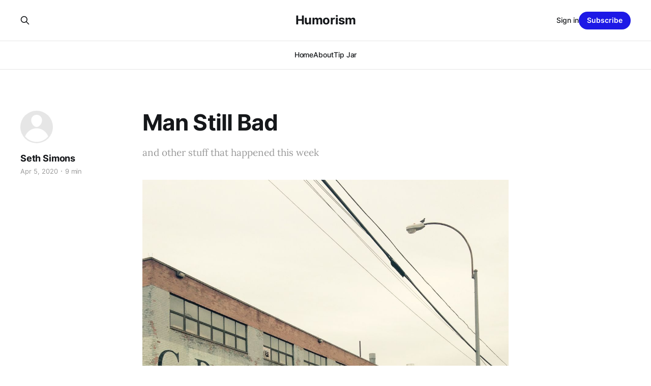

--- FILE ---
content_type: text/html; charset=utf-8
request_url: https://www.humorism.xyz/man-still-bad/
body_size: 11555
content:
<!DOCTYPE html>
<html lang="en">

<head>
    <meta charset="utf-8">
    <meta name="viewport" content="width=device-width, initial-scale=1">
    <title>Man Still Bad</title>
    <link rel="stylesheet" href="https://www.humorism.xyz/assets/built/screen.css?v=4b75b61078">

    <meta name="description" content="and other stuff that happened this week">
    <link rel="canonical" href="https://www.humorism.xyz/man-still-bad/">
    <meta name="referrer" content="no-referrer-when-downgrade">
    
    <meta property="og:site_name" content="Humorism">
    <meta property="og:type" content="article">
    <meta property="og:title" content="Man Still Bad">
    <meta property="og:description" content="and other stuff that happened this week">
    <meta property="og:url" content="https://www.humorism.xyz/man-still-bad/">
    <meta property="og:image" content="https://www.humorism.xyz/content/images/size/w1200/v0/b/zmtvapp.appspot.com/o/pictures-2fa5e2dded-509c-4ba6-814c-c01e5826836f.jpg">
    <meta property="article:published_time" content="2020-04-05T22:41:02.000Z">
    <meta property="article:modified_time" content="2021-03-31T14:10:59.000Z">
    
    <meta name="twitter:card" content="summary_large_image">
    <meta name="twitter:title" content="Man Still Bad">
    <meta name="twitter:description" content="and other stuff that happened this week">
    <meta name="twitter:url" content="https://www.humorism.xyz/man-still-bad/">
    <meta name="twitter:image" content="https://www.humorism.xyz/content/images/size/w1200/v0/b/zmtvapp.appspot.com/o/pictures-2fa5e2dded-509c-4ba6-814c-c01e5826836f.jpg">
    <meta name="twitter:label1" content="Written by">
    <meta name="twitter:data1" content="Seth Simons">
    <meta name="twitter:label2" content="Filed under">
    <meta name="twitter:data2" content="">
    <meta name="twitter:site" content="@sasimons">
    <meta property="og:image:width" content="1200">
    <meta property="og:image:height" content="1600">
    
    <script type="application/ld+json">
{
    "@context": "https://schema.org",
    "@type": "Article",
    "publisher": {
        "@type": "Organization",
        "name": "Humorism",
        "url": "https://www.humorism.xyz/",
        "logo": {
            "@type": "ImageObject",
            "url": "https://www.humorism.xyz/favicon.ico",
            "width": 48,
            "height": 48
        }
    },
    "author": {
        "@type": "Person",
        "name": "Seth Simons",
        "url": "https://www.humorism.xyz/author/seth-simons/",
        "sameAs": []
    },
    "headline": "Man Still Bad",
    "url": "https://www.humorism.xyz/man-still-bad/",
    "datePublished": "2020-04-05T22:41:02.000Z",
    "dateModified": "2021-03-31T14:10:59.000Z",
    "image": {
        "@type": "ImageObject",
        "url": "https://www.humorism.xyz/content/images/size/w1200/v0/b/zmtvapp.appspot.com/o/pictures-2fa5e2dded-509c-4ba6-814c-c01e5826836f.jpg",
        "width": 1200,
        "height": 1600
    },
    "description": "and other stuff that happened this week",
    "mainEntityOfPage": "https://www.humorism.xyz/man-still-bad/"
}
    </script>

    <meta name="generator" content="Ghost 6.14">
    <link rel="alternate" type="application/rss+xml" title="Humorism" href="https://www.humorism.xyz/rss/">
    <script defer src="https://cdn.jsdelivr.net/ghost/portal@~2.57/umd/portal.min.js" data-i18n="true" data-ghost="https://www.humorism.xyz/" data-key="cc02fb173428e20c159909981b" data-api="https://humorism.ghost.io/ghost/api/content/" data-locale="en" crossorigin="anonymous"></script><style id="gh-members-styles">.gh-post-upgrade-cta-content,
.gh-post-upgrade-cta {
    display: flex;
    flex-direction: column;
    align-items: center;
    font-family: -apple-system, BlinkMacSystemFont, 'Segoe UI', Roboto, Oxygen, Ubuntu, Cantarell, 'Open Sans', 'Helvetica Neue', sans-serif;
    text-align: center;
    width: 100%;
    color: #ffffff;
    font-size: 16px;
}

.gh-post-upgrade-cta-content {
    border-radius: 8px;
    padding: 40px 4vw;
}

.gh-post-upgrade-cta h2 {
    color: #ffffff;
    font-size: 28px;
    letter-spacing: -0.2px;
    margin: 0;
    padding: 0;
}

.gh-post-upgrade-cta p {
    margin: 20px 0 0;
    padding: 0;
}

.gh-post-upgrade-cta small {
    font-size: 16px;
    letter-spacing: -0.2px;
}

.gh-post-upgrade-cta a {
    color: #ffffff;
    cursor: pointer;
    font-weight: 500;
    box-shadow: none;
    text-decoration: underline;
}

.gh-post-upgrade-cta a:hover {
    color: #ffffff;
    opacity: 0.8;
    box-shadow: none;
    text-decoration: underline;
}

.gh-post-upgrade-cta a.gh-btn {
    display: block;
    background: #ffffff;
    text-decoration: none;
    margin: 28px 0 0;
    padding: 8px 18px;
    border-radius: 4px;
    font-size: 16px;
    font-weight: 600;
}

.gh-post-upgrade-cta a.gh-btn:hover {
    opacity: 0.92;
}</style><script async src="https://js.stripe.com/v3/"></script>
    <script defer src="https://cdn.jsdelivr.net/ghost/sodo-search@~1.8/umd/sodo-search.min.js" data-key="cc02fb173428e20c159909981b" data-styles="https://cdn.jsdelivr.net/ghost/sodo-search@~1.8/umd/main.css" data-sodo-search="https://humorism.ghost.io/" data-locale="en" crossorigin="anonymous"></script>
    
    <link href="https://www.humorism.xyz/webmentions/receive/" rel="webmention">
    <script defer src="/public/cards.min.js?v=4b75b61078"></script>
    <link rel="stylesheet" type="text/css" href="/public/cards.min.css?v=4b75b61078">
    <script defer src="/public/member-attribution.min.js?v=4b75b61078"></script>
    <script defer src="/public/ghost-stats.min.js?v=4b75b61078" data-stringify-payload="false" data-datasource="analytics_events" data-storage="localStorage" data-host="https://www.humorism.xyz/.ghost/analytics/api/v1/page_hit"  tb_site_uuid="83fd0f3a-26d0-49e5-96e2-8a6670d1b66a" tb_post_uuid="718569b4-2349-443c-b82c-6ae22d21d336" tb_post_type="post" tb_member_uuid="undefined" tb_member_status="undefined"></script><style>:root {--ghost-accent-color: #1d19e6;}</style>
</head>

<body class="post-template tag-hash-letterdrop tag-hash-import-2023-05-25-17-19 is-head-stacked has-serif-body">
<div class="gh-site">

    <header id="gh-head" class="gh-head gh-outer">
        <div class="gh-head-inner gh-inner">
            <div class="gh-head-brand">
                <div class="gh-head-brand-wrapper">
                    
                    <a class="gh-head-logo" href="https://www.humorism.xyz">
                            Humorism
                    </a>
                    
                </div>
                <button class="gh-search gh-icon-btn" aria-label="Search this site" data-ghost-search><svg xmlns="http://www.w3.org/2000/svg" fill="none" viewBox="0 0 24 24" stroke="currentColor" stroke-width="2" width="20" height="20"><path stroke-linecap="round" stroke-linejoin="round" d="M21 21l-6-6m2-5a7 7 0 11-14 0 7 7 0 0114 0z"></path></svg></button>
                <button class="gh-burger"></button>
            </div>

            <nav class="gh-head-menu">
                <ul class="nav">
    <li class="nav-home"><a href="https://www.humorism.xyz/">Home</a></li>
    <li class="nav-about"><a href="https://www.humorism.xyz/about/">About</a></li>
    <li class="nav-tip-jar"><a href="https://buy.stripe.com/00g6qwgSK3yldAkdQQ">Tip Jar</a></li>
</ul>

            </nav>

            <div class="gh-head-actions">
                    <button class="gh-search gh-icon-btn" aria-label="Search this site" data-ghost-search><svg xmlns="http://www.w3.org/2000/svg" fill="none" viewBox="0 0 24 24" stroke="currentColor" stroke-width="2" width="20" height="20"><path stroke-linecap="round" stroke-linejoin="round" d="M21 21l-6-6m2-5a7 7 0 11-14 0 7 7 0 0114 0z"></path></svg></button>
                    <div class="gh-head-members">
                                <a class="gh-head-link" href="#/portal/signin" data-portal="signin">Sign in</a>
                                <a class="gh-head-btn gh-btn gh-primary-btn" href="#/portal/signup" data-portal="signup">Subscribe</a>
                    </div>
            </div>
        </div>
    </header>

    
<main class="gh-main">
        <article class="gh-article post tag-hash-letterdrop tag-hash-import-2023-05-25-17-19">

            <header class="gh-article-header gh-canvas">

                <h1 class="gh-article-title">Man Still Bad</h1>

                    <aside class="gh-article-sidebar">

        <div class="gh-author-image-list">
                <a class="gh-author-image" href="/author/seth-simons/">
                        <div class="gh-author-icon"><svg viewBox="0 0 24 24" xmlns="http://www.w3.org/2000/svg" width="64" height="64"><g fill="none" fill-rule="evenodd"><path d="M3.513 18.998C4.749 15.504 8.082 13 12 13s7.251 2.504 8.487 5.998C18.47 21.442 15.417 23 12 23s-6.47-1.558-8.487-4.002zM12 12c2.21 0 4-2.79 4-5s-1.79-4-4-4-4 1.79-4 4 1.79 5 4 5z" fill="#FFF"/></g></svg>
</div>
                </a>
        </div>

        <div class="gh-author-name-list">
                <h4 class="gh-author-name">
                    <a href="/author/seth-simons/">Seth Simons</a>
                </h4>
                
        </div>

        <div class="gh-article-meta">
            <div class="gh-article-meta-inner">
                <time class="gh-article-date" datetime="2020-04-05">Apr 5, 2020</time>
                    <span class="gh-article-meta-sep"></span>
                    <span class="gh-article-length">9 min</span>
            </div>
        </div>

    </aside>

                    <p class="gh-article-excerpt">and other stuff that happened this week</p>

                    <figure class="gh-article-image">
        <img
            srcset="/content/images/size/w300/v0/b/zmtvapp.appspot.com/o/pictures-2fa5e2dded-509c-4ba6-814c-c01e5826836f.jpg 300w,
                    /content/images/size/w720/v0/b/zmtvapp.appspot.com/o/pictures-2fa5e2dded-509c-4ba6-814c-c01e5826836f.jpg 720w,
                    /content/images/size/w960/v0/b/zmtvapp.appspot.com/o/pictures-2fa5e2dded-509c-4ba6-814c-c01e5826836f.jpg 960w,
                    /content/images/size/w1200/v0/b/zmtvapp.appspot.com/o/pictures-2fa5e2dded-509c-4ba6-814c-c01e5826836f.jpg 1200w,
                    /content/images/size/w2000/v0/b/zmtvapp.appspot.com/o/pictures-2fa5e2dded-509c-4ba6-814c-c01e5826836f.jpg 2000w"
            sizes="(max-width: 1200px) 100vw, 1200px"
            src="/content/images/size/w1200/v0/b/zmtvapp.appspot.com/o/pictures-2fa5e2dded-509c-4ba6-814c-c01e5826836f.jpg"
            alt="Man Still Bad"
        >
    </figure>
            </header>

            <section class="gh-content gh-canvas">
                <figure class="kg-card kg-image-card"><img src="https://www.humorism.xyz/content/images/v0/b/zmtvapp.appspot.com/o/pictures-2fa5e2dded-509c-4ba6-814c-c01e5826836f.jpg" class="kg-image" alt="Caption" loading="lazy"></figure><p>What happened this week? Well there was an earthquake in Idaho for one. Fun, haha! It happened like this: I was sitting on the armchair doing computer stuff when everything started rattling. My friend peered in from the kitchen where she was making soup to check if I was experiencing the same version of reality she was. (A common question these days.) The thing lasted long enough for us to have a full conversation about whether it was an earthquake or maybe just some trucks passing by, a whole bunch of trucks perhaps, and then having settled that question to debate the merits of ducking below the flimsy dining table. No merits, we decided, and crouched by an interior wall for another ten-odd seconds until it ended. Then we just sort of lay on the floor for a while—center of the room, away from the windows, just in case—me reading tweets about the thing (M6.5, epicenter a few hours northeast of us, second largest earthquake in Idaho history, broke the cross on a local church’s roof) while she checked in with various family members across the state (her pregnant cousin near the epicenter said it split open sheetrock in her house but otherwise no damage.) Once our fear of imminent aftershocks abated, we picked up the books it knocked over and repositioned my air mattress such that I no longer sleep with my head beneath a shelf with a heavy old lamp on top. (I did not get stuck in Iowa during a pandemic to get crushed in my sleep.) Then we resumed our rewatch of <em>The Leftovers </em>season two, where basically there is an earthquake every other episode? Timely show, highly recommend, especially if you’re itching to lose all capacity to distinguish between reality and fiction.</p><p>What else? Ah yes: Louis CK released a new special yesterday. It is titled <em>Sincerely Louis CK</em>, which is such a flagrant troll it makes me want to scream, although to be fair I already wanted that. He announced it in an email to his newsletter subscribers that was for some reason littered with weird capitalizations and punctuation errors, as though he dashed it out on his iPhone keyboard and didn’t bother to correct autocorrect:</p><blockquote>Hi.<br><br>I feel like there are two kinds of people in this world. One kind needs to laugh when things get shitty. In fact, the shittier things get, the more serious, the more dark the more terrifying, the more dangerous and dire anything is, the more important it is to laugh in The midst of it and often directly in its face. <br>These people believe it’s no coincidence that human beings have survived despite our fragile hairless bodies, through the most difficult of times And that we are the only species, besides ladybugs, Who laugh at life.<br><br>The other kind of people feel that it’s important to put aside laughter in times of difficulty and give serious And painful things the respect and the silence due to them. And to bow their heads to the tragic and to show kindness to people who are afraid and hurting by not making light of their fears or pain.<br><br>I don’t think that either one of these kinds of people is right over the other. I can only say that I belong to the first group.<br><br>I Love and respect many members of the latter group And I can’t stand many members Of my own.<br><br>Anyway, for those who need to laugh, I hope <a href="https://mailinglist.louisck.com/t/y-l-udlriyt-ilduykpjy-r/?ref=humorism.xyz" rel="noopener">my new show</a> will help. <br>For those of you that can’t laugh right now I just wish you all the peace you can grab in this shitty shitty time.<br><br>Sincerely,<br><br>Louis CK<br><br>PS it’s not free or anything. I’m selling it <a href="https://mailinglist.louisck.com/t/y-l-udlriyt-ilduykpjy-y/?ref=humorism.xyz" rel="noopener">on my website</a> for 7.99</blockquote><p><em>The only species beside ladybugs who laugh at life?</em> My man what are you on right now! Jason Zinoman at the Times <a href="https://www.nytimes.com/2020/04/04/arts/television/louis-ck-special.html?ref=humorism.xyz" rel="noopener">wrote yesterday</a> that the special is a slightly shorter version of the hour CK’s been touring with. As that hour has already been much remarked upon, <a href="https://sethsimons.substack.com/p/i-dont-actually-think-those-thoughts?ref=humorism.xyz" rel="noopener">including by me</a>, I have no interest in watching the thing. I will say however that I was very interested to read the Special Thanks section of the special’s credits (thank you to the reader who sent them). In addition to being a who’s who of who’s still friends with serial sex pest Louis CK, they are also littered with typos:</p><figure class="kg-card kg-image-card"><img src="https://www.humorism.xyz/content/images/v0/b/zmtvapp.appspot.com/o/pictures-2f26ce56b6-69d3-4373-a19e-71e1b6e1742a.jpg" class="kg-image" alt="Caption" loading="lazy"></figure><figure class="kg-card kg-image-card"><img src="https://www.humorism.xyz/content/images/v0/b/zmtvapp.appspot.com/o/pictures-2f38c3177c-5fe3-463d-8bde-f551187fbecf.jpg" class="kg-image" alt="Caption" loading="lazy"></figure><figure class="kg-card kg-image-card"><img src="https://www.humorism.xyz/content/images/v0/b/zmtvapp.appspot.com/o/pictures-2fec1400e3-19e8-46f8-8614-c66aa919a33d.jpg" class="kg-image" alt="Caption" loading="lazy"></figure><figure class="kg-card kg-image-card"><img src="https://www.humorism.xyz/content/images/v0/b/zmtvapp.appspot.com/o/pictures-2fe943cb3f-a9ee-4b2d-9091-653e67a966ea.jpg" class="kg-image" alt="Caption" loading="lazy"></figure><figure class="kg-card kg-image-card"><img src="https://www.humorism.xyz/content/images/v0/b/zmtvapp.appspot.com/o/pictures-2f7d9c5fb5-0936-426e-bb7d-851428b2361a.jpg" class="kg-image" alt="Caption" loading="lazy"></figure><figure class="kg-card kg-image-card"><img src="https://www.humorism.xyz/content/images/v0/b/zmtvapp.appspot.com/o/pictures-2f7c77d716-f2f7-4453-b970-23dc7209b1d6.jpg" class="kg-image" alt="Caption" loading="lazy"></figure><p>These are his openers, his friends, his defenders, the venue owners and promoters who gave him a stage, his girlfriend. One of them, Blair Berk, is <a href="https://www.newsweek.com/blair-berk-harvey-weinstein-feminism-me-too-movement-987003?ref=humorism.xyz" rel="noopener">Harvey Weinstein’s attorney</a>. I don’t mention the typos as some gotcha but because they and the email give the distinct impression that this was all slapped together at the last minute. The joke everyone made yesterday was that of course CK would release a new special while everyone is stuck at home, and, well, it kinda does seem intentional! Obviously I can’t speak to the production of the actual material, but the rollout was so unpolished—and the price conspicuously higher than the $5 he charged for previously self-released material—that I don’t think it’s at all a stretch to conclude he was taking advantage of the moment. In any case the special is a big shining reminder that so much of the pro-Louis discourse is not just dishonest but totally nonsensical. <em>How dare you try to deny this man his right to make a living!</em> they say, as though all comedy is not gradually trending toward subscriber models where artists release content directly to consumers, and as though CK were not already doing that well before Patreon and Twitch entered the picture. The man has millions of diehard fans. He was always going to be able to make a living, and those of us who want him out of comedy never had any control over the matter. The only thing we <em>can</em> control is how acceptable it is to associate with the man and still participate in polite society.</p><p>In other news, a federal judge <a href="https://news.bloomberglaw.com/daily-labor-report/upright-citizens-brigade-shows-arent-education-under-title-ix?ref=humorism.xyz" rel="noopener">dismissed</a> Aaron Glaser’s sex discrimination <a href="https://outline.com/etzC2d?ref=humorism.xyz" rel="noopener">lawsuit</a> against UCB, ruling that improv and standup shows are not educational activities as defined by Title IX. The same judge <a href="https://casetext.com/case/glaser-v-upright-citizens-brigade-llc?ref=humorism.xyz" rel="noopener">ruled</a> in a previous dismissal of the case last year—before Glaser filed an amended complaint—that <a href="https://news.bloomberglaw.com/daily-labor-report/upright-citizens-brigade-slips-accused-rapist-comics-bias-suit?context=article-related&ref=humorism.xyz" rel="noopener">exposure and drink tickets</a> do not constitute pay. There you have it: UCB shows aren’t an extension of its training program, and the opportunity to perform on its stages is not compensation. So says the Southern District Court of New York.</p><p>On the one hand, I think “how would my favorite sitcom dramatize this” is a supremely messed up way of processing an unfathomable tragedy whose scale has only begun to reveal itself. On the other hand, I cannot help but laugh out loud at Tina Fey’s pitch for a <a href="https://www.vulture.com/2020/04/if-i-wrote-a-coronavirus-episode.html?ref=humorism.xyz" rel="noopener">30 Rock episode about coronavirus</a>. Art………; it’s complicated.</p><p>Larry David thinks Woody Allen <a href="https://ew.com/books/larry-david-defends-woody-allen-following-memoir/?ref=humorism.xyz" rel="noopener">did nothing wrong</a>. You didn’t hear it from me but a couple years ago Larry David also went to Al Franken’s “farewell” party for Hollywood pals and donors. We stan a supportive friend!</p><p>Here in Idaho I have been reading a great deal of writing about what life is like right now in New York City, where all my friends and gaming consoles and in-network healthcare providers and beloved Polish restaurants are. I very much enjoyed <a href="https://nplusonemag.com/online-only/online-only/distance-must-be-maintained/?ref=humorism.xyz" rel="noopener">this essay</a> by Aaron Timms—</p><blockquote>We’re told this is temporary, a momentary suspension of normality, and in our hearts we sentimentalists all want to believe the streets will soon be filled once more with stoop dawdlers, grandmas pushing shopping carts, vested business bros with their phones on speaker, fleets of annoying schoolkids, boys and girls out on the prowl, the stench of weed and the cries of desire. (On second thought, let’s consign the business bros to the past.) But we all know the dream of a quick recovery is delusional, that our altered reality will last a year, maybe two. Even when it returns, normality will never be quite so normal again. It’s possible to hope we will come out of all this with a renewed sense of the beauty and value of public space, of the common places that bring us together to enjoy each other’s company rather than buy things. But that hope seems forlorn at a moment when we’re still feeling through the opening act of the crisis. To say this is a public health crisis, a political crisis, a crisis of capitalism, a crisis of the very way in which we manage crises: all of that has been obvious for weeks. What’s becoming clearer is that this is also a crisis of tactility, a crisis of mobility, both physical and economic, and that the many ways we’ve come to understand the city—as a place of unfettered exploration—may not survive it.</blockquote><p>—and <a href="https://jacobinmag.com/2020/3/new-york-city-stay-home-quarantine-social-distancing?ref=humorism.xyz" rel="noopener">this one</a> by Alex Press:</p><blockquote>“Afterwardness” saturates the present. We didn’t know we were entering a new era until it arrived. What was once unthinkable — <a href="https://www.usnews.com/news/economy/articles/2020-03-23/fed-official-unemployment-could-hit-30-as-coronavirus-slams-economy?ref=humorism.xyz" rel="noopener">30 percent unemployment</a> — is now “projected.” Much of what came before feels irrevocably distant, or distorted; hazy. The past had a fog, and we didn’t even know it. Only now, amid the pandemic, is the fragility of our way of living blindingly obvious. We face the facts, and in doing so, we transform what came before. We can never go back.</blockquote><p>The creators of Quibi, the $1.75 billion streaming service for people on the go, <a href="https://www.theatlantic.com/culture/archive/2020/04/how-quibi-plans-to-hook-audiences/609466/?ref=humorism.xyz" rel="noopener">would like to reassure you</a> that Quibi will nonetheless thrive in a world where people are no longer on the go, thanks to social media:</p><blockquote>The distinguishing feature of the platform is a proprietary technology called Turnstyle, which allows a viewer to seamlessly shift a phone’s orientation from vertical (portrait) to horizontal (landscape). In the fullest use of the technology, shifting the orientation of the phone automatically changes the view. So the user can go from seeing the same screen a character in the film is seeing on a Ring Alarm security system to then seeing a prowler at the front door—and back again. Or the content can be watched straight through all in one perspective or the other. “I think this will be big on social media,” Whitman said, “because people will say, ‘Have you seen what Quibi can do?’”</blockquote><p>This bizarre belief that consumers <em>hunger</em> for the ability to… shift perspective mid-scene?… reminds me of Comedy Central’s <a href="https://www.nytimes.com/2019/07/22/arts/television/david-spade-is-back-on-tv-even-though-he-never-left.html?ref=humorism.xyz" rel="noopener">misplaced faith</a> in David Spade as its next big late night host:</p><blockquote>Spade has built himself a perch on Instagram, where he has 1.7 million followers and posts short, guerrilla-style comedy segments, making fun of people he observes on the streets or cars he sees in parking lots. These clips helped bring him to the renewed attention of Comedy Central and he started developing what would have been a weekly series for the network called “Verified,” a panel show that would mine social media for source material.<br><br>[…]<br><br>Comedy Central said its own market research showed that viewers still had a strong interest in Spade: “Not just familiarity, but affection and love and a desire to see him,” said Kent Alterman, the network’s president. “On the one hand it wasn’t surprising and on the other hand, it was like off the charts — it was just striking.”<br><br>[…]<br><br>Spade has hired the former “Chelsea Lately” executive producers Tom Brunelle and Brad Wollack to be the showrunners of “Lights Out.” They say that the new series will have an inherent advantage at its outset because it is being defined around a personality who is already familiar to viewers.</blockquote><p>Here’s how <a href="https://www.hollywoodreporter.com/live-feed/lights-david-spade-not-returning-comedy-central-1288532?ref=humorism.xyz" rel="noopener">that turned out</a>:</p><blockquote>The audience for <em>Lights Out</em> has not been soft since its debut in July 2019. The show typically drew less than half the audience of its <em>Daily Show</em> lead-in. Its digital and social properties also didn't rack up the same numbers as many other late-night programs (although Spade himself has a large following).</blockquote><p>Gonna go ahead and suggest that maybe “what might be popular on social media” should not be the most important concern when it comes to making art!</p><p>Mary Ruefle, “<a href="http://www.benningtonreview.org/ruefle?ref=humorism.xyz" rel="noopener">Maria and the Halls of the Perish</a>”:</p><blockquote>She loved dandelions<br>but hated the circus.<br>She wanted to know where eggs<br>came from, <em>really</em> came from,<br>where came the body of the body<br>of the body they came from.<br>And when her heart made<br>that sad little oboe note<br>she wanted to know where<br>the mind came from,<br>and was as answerless<br>as if she sat in the middle<br>of a beginningless river.<br>The beginning of the universe<br>reminded her of the time<br>the toy factory blew up<br>and she found a little clown<br>on the shore, and then another,<br>until she was determined to find<br>them all, the whole shebang,<br>though she never did, and night<br>fell over the ocean, and eye-popping<br>children of all ages slept in a sleep<br>brimming with irresistible attractions,<br>giving them a taste of what<br>awaited them when they woke,<br>though it was nothing compared<br>to the massive arrays of adulthood.</blockquote><p>One final thing I should have said months ago: if there is anything you want me to write about on this newsletter—any production you would like reviewed, any question you want answered, any issue you would like plumbed—I will gladly take your requests, and probably even indulge them. Let me know.</p>
            </section>

        </article>

                <div class="gh-read-next gh-canvas">
                <section class="gh-pagehead">
                    <h4 class="gh-pagehead-title">Read next</h4>
                </section>

                <div class="gh-topic gh-topic-grid">
                    <div class="gh-topic-content">
                            <article class="gh-card post">
    <a class="gh-card-link" href="/that-was-straightforward-antisemitism-from-chappelle-on-snl-last-night/">
            <figure class="gh-card-image">
                <img
                    srcset="/content/images/size/w300/images/2022/11/13/humorism/qg72844thi.webp 300w,
                            /content/images/size/w720/images/2022/11/13/humorism/qg72844thi.webp 720w,
                            /content/images/size/w960/images/2022/11/13/humorism/qg72844thi.webp 960w,
                            /content/images/size/w1200/images/2022/11/13/humorism/qg72844thi.webp 1200w,
                            /content/images/size/w2000/images/2022/11/13/humorism/qg72844thi.webp 2000w"
                    sizes="(max-width: 1200px) 100vw, 1200px"
                    src="/content/images/size/w720/images/2022/11/13/humorism/qg72844thi.webp"
                    alt="That Was Straightforward Antisemitism from Chappelle and SNL Last Night"
                >
            </figure>

        <div class="gh-card-wrapper">
            <header class="gh-card-header">
                <h3 class="gh-card-title">That Was Straightforward Antisemitism from Chappelle and SNL Last Night</h3>
            </header>

                    <div class="gh-card-excerpt">Let&#39;s just be clear for a minute.</div>

            <footer class="gh-card-footer">
                <span class="gh-card-author">Seth Simons</span>
                <time class="gh-card-date" datetime="2022-11-13">Nov 13, 2022</time>
            </footer>
        </div>
    </a>
</article>                            <article class="gh-card post">
    <a class="gh-card-link" href="/jane-doe-plans-to-add-jimmy-fallon-lorne-michaels-as-defendants-in-nbc-lawsuit/">
            <figure class="gh-card-image">
                <img
                    srcset="/content/images/size/w300/images/2022/8/23/humorism/ti3h3e4oxn.webp 300w,
                            /content/images/size/w720/images/2022/8/23/humorism/ti3h3e4oxn.webp 720w,
                            /content/images/size/w960/images/2022/8/23/humorism/ti3h3e4oxn.webp 960w,
                            /content/images/size/w1200/images/2022/8/23/humorism/ti3h3e4oxn.webp 1200w,
                            /content/images/size/w2000/images/2022/8/23/humorism/ti3h3e4oxn.webp 2000w"
                    sizes="(max-width: 1200px) 100vw, 1200px"
                    src="/content/images/size/w720/images/2022/8/23/humorism/ti3h3e4oxn.webp"
                    alt="Jane Doe Plans to Add Jimmy Fallon, Lorne Michaels as Defendants in NBC Lawsuit"
                >
            </figure>

        <div class="gh-card-wrapper">
            <header class="gh-card-header">
                <h3 class="gh-card-title">Jane Doe Plans to Add Jimmy Fallon, Lorne Michaels as Defendants in NBC Lawsuit</h3>
            </header>

                    <div class="gh-card-excerpt">A proposed amended complaint, which her legal team is seeking approval to file next year, also names Tracy Morgan.</div>

            <footer class="gh-card-footer">
                <span class="gh-card-author">Seth Simons</span>
                <time class="gh-card-date" datetime="2022-08-23">Aug 23, 2022</time>
            </footer>
        </div>
    </a>
</article>                            <article class="gh-card post">
    <a class="gh-card-link" href="/whos-managing-chris-delia/">
            <figure class="gh-card-image">
                <img
                    srcset="/content/images/size/w300/images/2022/8/12/humorism/r9a2yvtjdr.webp 300w,
                            /content/images/size/w720/images/2022/8/12/humorism/r9a2yvtjdr.webp 720w,
                            /content/images/size/w960/images/2022/8/12/humorism/r9a2yvtjdr.webp 960w,
                            /content/images/size/w1200/images/2022/8/12/humorism/r9a2yvtjdr.webp 1200w,
                            /content/images/size/w2000/images/2022/8/12/humorism/r9a2yvtjdr.webp 2000w"
                    sizes="(max-width: 1200px) 100vw, 1200px"
                    src="/content/images/size/w720/images/2022/8/12/humorism/r9a2yvtjdr.webp"
                    alt="Who&#x27;s Managing Chris D&#x27;Elia?"
                >
            </figure>

        <div class="gh-card-wrapper">
            <header class="gh-card-header">
                <h3 class="gh-card-title">Who&#x27;s Managing Chris D&#x27;Elia?</h3>
            </header>

                    <div class="gh-card-excerpt">Dropped by three powerhouse firms, the disgraced comic turned to a boutique provider.</div>

            <footer class="gh-card-footer">
                <span class="gh-card-author">Seth Simons</span>
                <time class="gh-card-date" datetime="2022-08-15">Aug 15, 2022</time>
            </footer>
        </div>
    </a>
</article>                    </div>
                </div>
            </div>

        </main>

    <footer class="gh-foot gh-outer">
        <div class="gh-foot-inner gh-inner">
                <section class="gh-subscribe">
                    <h3 class="gh-subscribe-title">Subscribe to Humorism</h3>
                        <div class="gh-subscribe-description">Don&#x27;t miss out on the latest news. Sign up now to get access to the library of members-only articles.</div>
                    <button class="gh-subscribe-btn gh-btn" data-portal="signup"><svg width="20" height="20" viewBox="0 0 20 20" fill="none" stroke="currentColor" xmlns="http://www.w3.org/2000/svg">
    <path d="M3.33332 3.33334H16.6667C17.5833 3.33334 18.3333 4.08334 18.3333 5.00001V15C18.3333 15.9167 17.5833 16.6667 16.6667 16.6667H3.33332C2.41666 16.6667 1.66666 15.9167 1.66666 15V5.00001C1.66666 4.08334 2.41666 3.33334 3.33332 3.33334Z" stroke-width="1.5" stroke-linecap="round" stroke-linejoin="round"/>
    <path d="M18.3333 5L9.99999 10.8333L1.66666 5" stroke-width="1.5" stroke-linecap="round" stroke-linejoin="round"/>
</svg> Subscribe now</button>
                </section>

            <nav class="gh-foot-menu">
                <ul class="nav">
    <li class="nav-sign-up"><a href="#/portal/">Sign up</a></li>
</ul>

            </nav>

            <div class="gh-copyright">
                    Humorism © 2026. Powered by <a href="https://ghost.org/" target="_blank" rel="noopener">Ghost</a>
            </div>
        </div>
    </footer>

</div>

    <div class="pswp" tabindex="-1" role="dialog" aria-hidden="true">
    <div class="pswp__bg"></div>

    <div class="pswp__scroll-wrap">
        <div class="pswp__container">
            <div class="pswp__item"></div>
            <div class="pswp__item"></div>
            <div class="pswp__item"></div>
        </div>

        <div class="pswp__ui pswp__ui--hidden">
            <div class="pswp__top-bar">
                <div class="pswp__counter"></div>

                <button class="pswp__button pswp__button--close" title="Close (Esc)"></button>
                <button class="pswp__button pswp__button--share" title="Share"></button>
                <button class="pswp__button pswp__button--fs" title="Toggle fullscreen"></button>
                <button class="pswp__button pswp__button--zoom" title="Zoom in/out"></button>

                <div class="pswp__preloader">
                    <div class="pswp__preloader__icn">
                        <div class="pswp__preloader__cut">
                            <div class="pswp__preloader__donut"></div>
                        </div>
                    </div>
                </div>
            </div>

            <div class="pswp__share-modal pswp__share-modal--hidden pswp__single-tap">
                <div class="pswp__share-tooltip"></div>
            </div>

            <button class="pswp__button pswp__button--arrow--left" title="Previous (arrow left)"></button>
            <button class="pswp__button pswp__button--arrow--right" title="Next (arrow right)"></button>

            <div class="pswp__caption">
                <div class="pswp__caption__center"></div>
            </div>
        </div>
    </div>
</div>
<script src="https://www.humorism.xyz/assets/built/main.min.js?v=4b75b61078"></script>



</body>

</html>
